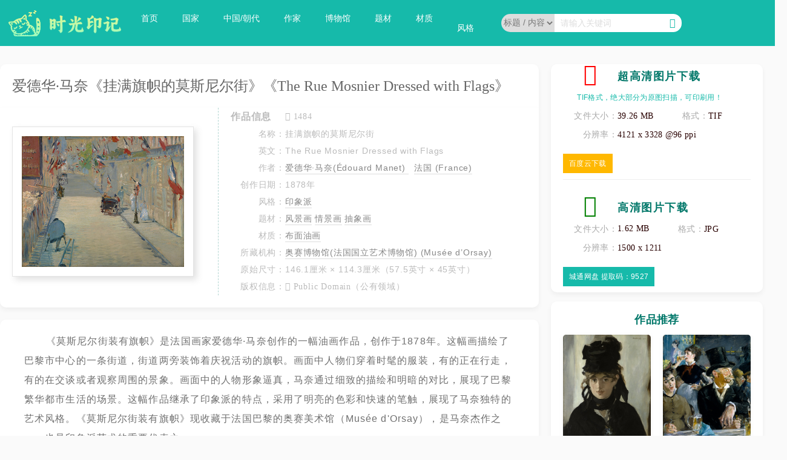

--- FILE ---
content_type: text/html; charset=UTF-8
request_url: https://www.sgyinji.com/pic-488.html
body_size: 6700
content:
<!DOCTYPE html>
<html lang="zh-cn">
<head>
        <!-- AMP 自动广告开始。-->
        <script async custom-element="amp-auto-ads"
            src="https://cdn.ampproject.org/v0/amp-auto-ads-0.1.js">
        </script>
        <!-- AMP 自动广告结束。-->
    <!-- Google tag (gtag.js) -->
        <script async src="https://www.googletagmanager.com/gtag/js?id=G-39H4VDC2WY"></script>
        <script>
        window.dataLayer = window.dataLayer || [];
        function gtag(){dataLayer.push(arguments);}
        gtag('js', new Date());

        gtag('config', 'G-39H4VDC2WY');
        </script>
        
        <script async src="https://pagead2.googlesyndication.com/pagead/js/adsbygoogle.js?client=ca-pub-7821885491616877"
     crossorigin="anonymous"></script>
        
        
    <meta charset="UTF-8">
    <meta http-equiv="X-UA-Compatible" content="IE=edge">
    <meta name="viewport" content="width=device-width, initial-scale=1.0">
    <meta name="description" content="搜集古今中外艺术品,油画,国画,版画,工笔画,世界名画,高清图下载"/>
    <meta name="keywords" content="油画高清图下载,国画高清图下载,版画高清图下载,工笔画高清图下载,世界名画高清图下载"/>
    <title>爱德华·马奈《挂满旗帜的莫斯尼尔街》《The Rue Mosnier Dressed with Flags》高清图下载</title>
    <link rel="shortcut icon" href=" /favicon.ico">
    <link rel="stylesheet" href="css/css.css">
    <link rel="stylesheet" href="admin/css/css.css">
    <link rel="stylesheet" href="css/pic.css">
    <link rel="stylesheet" href="layui/css/layui.css">
    <script src="layui/layui.js"></script>
    <link rel="stylesheet" href="css/phone.css">
    <style>
        .layui-col-xs8 ul li:hover{
            background-color: #02786a;
            color: red;
        }
        .layui-col-xs8 ul li a{
            color: #fff!important;
        }
        .logo_img{
            height: 60px;
            display: flex;
            /* 水平垂直居中 */
            justify-content: center;
            align-items: center;
            /* text-align: center;
            padding-top: 10px;
            box-sizing: border-box; */
        }
        .login{
            display: flex;
            /* 水平垂直居中 */
            justify-content: center;
            align-items: center;
            font-size: 16px;
            height: 60px;
        }
        .grid-demo a{
            color: #fff;
            padding: 8px 15px;
            border-radius: 15px;
            font-weight: bolder;
        }
        dl dd a:hover{
            background-color: #02786a!important;
            color: #fff!important;
        }
    </style>
    <script>
        var _hmt = _hmt || [];
        (function() {
        var hm = document.createElement("script");
        hm.src = "https://hm.baidu.com/hm.js?b9a88357a595620b65af1370a84df0d2";
        var s = document.getElementsByTagName("script")[0];
        s.parentNode.insertBefore(hm, s);
        })();
    </script>

</head>
<body>
<div class="logo_new">
    <img src="images/logo.png">
</div>
<div class="layui-row layui-bg-green fixed menu_new">
  <div class="layui-col-xs2 logo_img">
    <img src="images/logo.png">
  </div>
  <div class="layui-col-xs8">
    <ul class="layui-nav layui-bg-green" lay-bar="disabled">
    <li class="layui-nav-item"><a href="index.html">首页</a></li>
    <li class="layui-nav-item"><a href="country_all.html">国家</a></li>
    <li class="layui-nav-item"><a href="chaodai.html">中国/朝代</a></li>
    <li class="layui-nav-item"><a href="author_all.html">作家</a></li>
    <li class="layui-nav-item"><a href="bowuguan_all.html">博物馆</a></li>
    <li class="layui-nav-item"><a href="ticai.html">题材</a></li>
    <li class="layui-nav-item"><a href="caizhi.html">材质</a></li>
    <li class="layui-nav-item"><a href="fengge.html">风格</a></li>
    <!-- <li class="layui-nav-item">
        <a href="javascript:;">更多</a>
        <dl class="layui-nav-child">
        <dd class="layui-bg-green"><a href="">选项1测试</a></dd>
        <dd class="layui-bg-green"><a href="">选项2测试</a></dd>
        <dd class="layui-bg-green"><a href="">选项3测试</a></dd>
        </dl>
    </li> -->
    </ul>
  </div>
  <div class="layui-col-xs5">
    <ul class="layui-nav layui-bg-green" lay-bar="disabled">
    <li class="layui-nav-item"><a href="index.html">首页</a></li>
    <li class="layui-nav-item"><a href="ticai.html">题材</a></li>
    <li class="layui-nav-item"><a href="caizhi.html">材质</a></li>
    <li class="layui-nav-item"><a href="fengge.html">风格</a></li>
    </ul>
  </div>
    <div class="search">
        <form action="search.php" method="POST">
            <div style="display: flex;">
                <select name="search">
                    <option value="pic">标题 / 内容</option>
                    <option value="author">作者</option>
                </select>
                <input type="text" placeholder="请输入关键词" name="sou">
                <input class='iconfont' type="submit" value="&#xe616;">
            </div>
        </form>
    </div>
  <div class="layui-col-xs2 login">
                    <!-- <div class="grid-demo"><a href="admin/login.php">登录</a></div> -->
          </div>
</div>
<div class="layui-row menu_xiao">
    <ul class="layui-nav layui-bg-green">
        <li><a href="index.html">首页</a></li>
        <li><a href="author_all.html">作家</a></li>
        <li><a href="ticai.html">题材</a></li>
        <li><a href="caizhi.html">材质</a></li>
        <li><a href="fengge.html">风格</a></li>
    </ul>
</div>
<div class="index_new">
<form action="search.html" method="POST">
    <div class="search search_new" style="display: flex;">
        <select name="search">
            <option value="pic">标题/内容</option>
            <option value="author">作者</option>
        </select>
        <input type="text" placeholder="请输入关键词" name="sou">
        <input class='iconfont' type="submit" value="&#xe616;">
    </div>
</form>
</div>
<!-- AMP 自动广告开始。-->
<amp-auto-ads type="adsense"
        data-ad-client="ca-pub-7821885491616877">
</amp-auto-ads>
<!-- AMP 自动广告结束。-->
<script>
    function copyDivContent(divId,spanId1,spanId2,spanId3,spanId4) {
		// 获取标签内容
		const div = document.getElementById(divId);
		// 创建文档区域
		const range = document.createRange();
		//曲遇范围边界设置为一个节点的子节点。
		range.selectNodeContents(div);
		// 获取当前位置
		const selection = window.getSelection();
		// 清空
		selection.removeAllRanges();
		// 添加
		selection.addRange(range);
		// 执行赋值操作
		document.execCommand('copy');

        document.getElementById(spanId1).innerText = '√';
        document.getElementById(spanId2).innerText = '';
        document.getElementById(spanId3).innerText = '';
        document.getElementById(spanId4).innerText = '';
	}
</script>


 <!-- 992小图开始 -->
 <div class="pic_xiazai pic_xiazai_992">
        
        <div class="pic_down_tif">
            <table class="down">
                <tr><td class="fontdown_jpg_center"><span class="iconfont fontdown_tif">&#xe604;</span></td><td colspan="3"><h3>超高清图片下载</h3></td></tr>
                <tr style="font-size: 12px; color:#16baaa;"><td class="pic_title" colspan="4">TIF格式，绝大部分为原图扫描，可印刷用！</td></tr>
                <tr><td class="pic_title">文件大小：</td><td><span class="font_down">39.26 MB</td></span><td class="pic_title">格式：</td><td><span class="font_down">TIF</span></td></tr>
                <tr><td class="pic_title">分辨率：</td><td colspan="3"><span class="font_down">4121 x 3328 @96 ppi</span></td></tr>
                                <!--<tr><td class="pic_title">所需积分：</td><td colspan="3"><span class="font_down">10积分</span></td></tr>-->
                                <tr style="height:16px;"><td class="pic_title"> </td><td colspan="3"></td></tr>
                <tr><td colspan="4">
                                                                                        <a class="b_down" style="background-color: #ffb800;" href="https://pan.baidu.com/s/1_Y8WqZC0pmWgc96QVKP_Dg?pwd=alda" target="_blank">百度云下载</a>
                                                                                                                                    </td>
            </tr>
            </table>
        </div>
        
            <hr color="#eee" noshade="noshade">
        <div class="pic_down_jpg">&nbsp;
        <table>
            <tr class="down"><td class="fontdown_jpg_center"><span class="iconfont fontdown_jpg">&#xe604;</span></td><td colspan="3"><h3>高清图片下载</h3></td></tr>
            <tr class="down"><td class="pic_title">文件大小：</td><td  class="font_down">1.62 MB</td><td class="pic_title">格式：</td><td><span  class="font_down">JPG</span></td></tr>
            <tr class="down"><td class="pic_title">分辨率：</td><td colspan="3"><span  class="font_down">1500 x 1211</span></td></tr>
            <tr class="down" style="height:16px;"><td class="pic_title"> </td><td colspan="3"></td></tr>
            <tr class="down"><td colspan="4">
            
                            <a class="b_down" style="background-color: #16baaa;" href="https://url66.ctfile.com/f/48161166-943926603-3697f4?p=9527" target="_blank">城通网盘 提取码：9527</a>
            
                                </table>
    </div>
 </div>





 <!-- 768小图开始 -->
 <div class="pic_xiazai pic_xiazai_xiao">
    
        <div class="pic_down_tif">
            <table class="down">
                <tr><td class="fontdown_jpg_center"><span class="iconfont fontdown_tif">&#xe604;</span></td><td colspan="3"><h3>超高清图片下载</h3></td></tr>
                <tr style="font-size: 12px; color:#16baaa;"><td class="pic_title" colspan="4">TIF格式，绝大部分为原图扫描，可印刷用！</td></tr>
                <tr><td class="pic_title">文件大小：</td><td><span class="font_down">39.26 MB</td></span><td class="pic_title">格式：</td><td><span class="font_down">TIF</span></td></tr>
                <tr><td class="pic_title">分辨率：</td><td colspan="3"><span class="font_down">4121 x 3328 @96 ppi</span></td></tr>
                                <!--<tr><td class="pic_title">所需积分：</td><td colspan="3"><span class="font_down">10积分</span></td></tr>-->
                                <tr style="height:16px;"><td class="pic_title"> </td><td colspan="3"></td></tr>
                <tr><td colspan="4">
                                                                                        <a class="b_down" style="background-color: #ffb800;" href="https://pan.baidu.com/s/1_Y8WqZC0pmWgc96QVKP_Dg?pwd=alda" target="_blank">百度云下载</a>
                                                                                                                                    </td>
            </tr>
            </table>
        </div>
        
        
            <hr color="#eee" noshade="noshade">
        
        <div class="pic_down_jpg">&nbsp;
            <table>
            <tr class="down"><td class="fontdown_jpg_center"><span class="iconfont fontdown_jpg">&#xe604;</span></td><td colspan="3"><h3>高清图片下载</h3></td></tr>
            <tr class="down"><td class="pic_title">文件大小：</td><td  class="font_down">1.62 MB</td><td class="pic_title">格式：</td><td><span  class="font_down">JPG</span></td></tr>
            <tr class="down"><td class="pic_title">分辨率：</td><td colspan="3"><span  class="font_down">1500 x 1211</span></td></tr>
            <tr class="down" style="height:16px;"><td class="pic_title"> </td><td colspan="3"></td></tr>
            <tr class="down"><td colspan="4">
            
                            <a class="b_down" style="background-color: #16baaa;" href="https://url66.ctfile.com/f/48161166-943926603-3697f4?p=9527" target="_blank">城通网盘 提取码：9527</a>
            
                                </table>
    </div>

 </div>

<div class="pic_cont">
    <div class="pic_content_left">
        <div class="pic_PageViews">
            <h2 class="font_down">爱德华·马奈《挂满旗帜的莫斯尼尔街》《The Rue Mosnier Dressed with Flags》                        </h2>
        </div>


        <div class="pic_bio">
                <div class="pic_bio_zhutu">
                    <img class="zhutu" src="pic/20230921/650bc87a2f9e04.01878168.jpg" alt="" style="max-width: 300px; max-height:250px">
                </div>
                <div class="pic_xx">
                    <table style="width: 100%;">
                        <tr><td class="pic_title" style="text-align: left;"><h3>作品信息</h3></td><td><span style="font-size:14px"class="iconfont">&#xe63e;&nbsp;1484</span></td></tr>

                                                <tr><td class="pic_title">名称：</td><td><span>挂满旗帜的莫斯尼尔街</span></td></tr>
                        
                                                <tr><td class="pic_title">英文：</td><td><span>The Rue Mosnier Dressed with Flags</span></td></tr>
                        
                                                <tr><td class="pic_title">作者：</td><td><span><a href="author-79.html" target="_blank">
                        爱德华·马奈(Édouard Manet)                        </a>&nbsp;
                                                <a href="country-130.html" target="_blank">
                            <span>
                                法国 (France)                            </span>
                        </a>
                                            </span></td></tr>
                        

                                                <tr><td class="pic_title">创作日期：</td><td><span>1878年</span></td></tr>
                        



                                                <tr><td class="pic_title">风格：</td><td>
                                                        <span><a href="fengge-3.html" target="_blank">印象派</a></span>
                                                    </td></tr>
                        
                                                <tr><td class="pic_title">题材：</td><td>
                                                    <span><a href="ticai-2.html" target="_blank">风景画</a></span>
                                                        <span><a href="ticai-7.html" target="_blank">情景画</a></span>
                                                        <span><a href="ticai-9.html" target="_blank">抽象画</a></span>
                                                    </td></tr>
                        
                                                <tr><td class="pic_title">材质：</td><td>
                                                    <span><a href="caizhi-1.html"  target="_blank">布面油画</a></span>
                                                    </td></tr>
                        
                                                <tr><td class="pic_title">所藏机构：</td><td><a href="bowuguan-2.html" target="_blank"><span>奥赛博物馆(法国国立艺术博物馆)  (Musée d’Orsay)</a></span></td></tr>
                        
                                                <tr><td class="pic_title">原始尺寸：</td><td><span>146.1厘米 × 114.3厘米（57.5英寸 × 45英寸）</span></td></tr>
                        
                                                <tr><td class="pic_title">版权信息：</td><td><span class="iconfont" style="font-size:14px;">&#xe603; Public Domain（公有领域）</span></td></tr>
                                            </table>
                </div>
            </div>
            <div class="pic_left_bio">
                <p>《莫斯尼尔街装有旗帜》是法国画家爱德华·马奈创作的一幅油画作品，创作于1878年。这幅画描绘了巴黎市中心的一条街道，街道两旁装饰着庆祝活动的旗帜。画面中人物们穿着时髦的服装，有的正在行走，有的在交谈或者观察周围的景象。画面中的人物形象逼真，马奈通过细致的描绘和明暗的对比，展现了巴黎繁华都市生活的场景。这幅作品继承了印象派的特点，采用了明亮的色彩和快速的笔触，展现了马奈独特的艺术风格。《莫斯尼尔街装有旗帜》现收藏于法国巴黎的奥赛美术馆（Musée d&#39;Orsay），是马奈杰作之一，也是印象派艺术的重要代表之一。</p><p><br/></p><p><img src="/hua/sgyinji/pic/20230921/1695271162186686.jpg" title="1695271162186686.jpg" alt="035#爱德华马奈.jpg"/></p><p><br/></p><p>画作中心100%模式截图取样：</p><p><img src="/hua/sgyinji/pic/20230921/1695271171145829.jpg" title="1695271171145829.jpg" alt="035#爱德华马奈.jpg"/></p>            </div>
    </div>




    <div class="pic_down_right">
    <div class="pic_xiazai">
       
        <div class="pic_down_tif">
            <table class="down">
                <tr><td class="fontdown_jpg_center"><span class="iconfont fontdown_tif">&#xe604;</span></td><td colspan="3"><h3>超高清图片下载</h3></td></tr>
                <tr style="font-size: 12px; color:#16baaa;"><td class="pic_title" colspan="4">TIF格式，绝大部分为原图扫描，可印刷用！</td></tr>
                <tr><td class="pic_title">文件大小：</td><td><span class="font_down">39.26 MB</td></span><td class="pic_title">格式：</td><td><span class="font_down">TIF</span></td></tr>
                <tr><td class="pic_title">分辨率：</td><td colspan="3"><span class="font_down">4121 x 3328 @96 ppi</span></td></tr>
                                <!--<tr><td class="pic_title">所需积分：</td><td colspan="3"><span class="font_down">10积分</span></td></tr>-->
                                <tr style="height:16px;"><td class="pic_title"> </td><td colspan="3"></td></tr>
                <tr><td colspan="4">
                                                                                        <a class="b_down" style="background-color: #ffb800;" href="https://pan.baidu.com/s/1_Y8WqZC0pmWgc96QVKP_Dg?pwd=alda" target="_blank">百度云下载</a>
                                                                                                                                    </td>
            </tr>
            </table>
        </div>
        
        
                <hr color="#eee" noshade="noshade">
        
         <div class="pic_down_jpg">&nbsp;
                    <table>
                <tr class="down"><td class="fontdown_jpg_center"><span class="iconfont fontdown_jpg">&#xe604;</span></td><td colspan="3"><h3>高清图片下载</h3></td></tr>
                <tr class="down"><td class="pic_title">文件大小：</td><td  class="font_down">1.62 MB</td><td class="pic_title">格式：</td><td><span  class="font_down">JPG</span></td></tr>
                <tr class="down"><td class="pic_title">分辨率：</td><td colspan="3"><span  class="font_down">1500 x 1211</span></td></tr>
                <tr class="down" style="height:16px;"><td class="pic_title"> </td><td colspan="3"></td></tr>
                <tr class="down"><td colspan="4">
                
                                    <a class="b_down" style="background-color: #16baaa;" href="https://url66.ctfile.com/f/48161166-943926603-3697f4?p=9527" target="_blank">城通网盘 提取码：9527</a>
                
                                            </table>
        </div>

    </div>
    <div class="pic_xiazai pic_xiazai_2">
        <h3>作品推荐</h3>
        <div class="pic_tuijian">
                                    <a href="pic-523.html" target="_blank">
                <div class="pic_tuijian_list">
                    <img src="pic/20230921/650c25433453a8.31880347.jpg" alt="抱紫罗兰花束的贝尔特·莫里索">
                    <!-- <p style="font-size: 10px;">抱紫罗兰花束的贝尔特·莫里索</p> -->
                </div>
            </a>
                        <a href="pic-457.html" target="_blank">
                <div class="pic_tuijian_list">
                    <img src="pic/20230918/6508108882c328.89854517.jpg" alt="画室午餐">
                    <!-- <p style="font-size: 10px;">画室午餐</p> -->
                </div>
            </a>
                        <a href="pic-479.html" target="_blank">
                <div class="pic_tuijian_list">
                    <img src="pic/20230921/650bb73c942527.42938845.jpg" alt="逃亡的亨利·罗什福尔">
                    <!-- <p style="font-size: 10px;">逃亡的亨利·罗什福尔</p> -->
                </div>
            </a>
                        <a href="pic-512.html" target="_blank">
                <div class="pic_tuijian_list">
                    <img src="pic/20230921/650c15a5420626.96564665.jpg" alt="穿斗牛士服装的的维多利亚小姐">
                    <!-- <p style="font-size: 10px;">穿斗牛士服装的的维多利亚小姐</p> -->
                </div>
            </a>
                        <a href="pic-481.html" target="_blank">
                <div class="pic_tuijian_list">
                    <img src="pic/20230921/650bb98edd3dc8.96359664.jpg" alt="爱德华·马奈自画像">
                    <!-- <p style="font-size: 10px;">爱德华·马奈自画像</p> -->
                </div>
            </a>
                        <a href="pic-461.html" target="_blank">
                <div class="pic_tuijian_list">
                    <img src="pic/20230918/650819b697d153.97220299.jpg" alt="夜总会 咖啡馆">
                    <!-- <p style="font-size: 10px;">夜总会 咖啡馆</p> -->
                </div>
            </a>
                        <a href="pic-492.html" target="_blank">
                <div class="pic_tuijian_list">
                    <img src="pic/20230921/650bcc0c63e082.45124076.jpg" alt="维多琳·默朗特的肖像">
                    <!-- <p style="font-size: 10px;">维多琳·默朗特的肖像</p> -->
                </div>
            </a>
                        <a href="pic-532.html" target="_blank">
                <div class="pic_tuijian_list">
                    <img src="pic/20230922/650d0b519e1632.67886723.jpg" alt="持书少女">
                    <!-- <p style="font-size: 10px;">持书少女</p> -->
                </div>
            </a>
                        <a href="pic-456.html" target="_blank">
                <div class="pic_tuijian_list">
                    <img src="pic/20230918/65080f691e8134.26770381.jpg" alt="音乐学院">
                    <!-- <p style="font-size: 10px;">音乐学院</p> -->
                </div>
            </a>
                        <a href="pic-503.html" target="_blank">
                <div class="pic_tuijian_list">
                    <img src="pic/20230921/650c0d97de6fb5.80817407.jpg" alt="西班牙歌手">
                    <!-- <p style="font-size: 10px;">西班牙歌手</p> -->
                </div>
            </a>
                    </div>
    </div>
    </div>
</div>
<div class="pic_left_tuijian tuijian_new">
        <h3>作品推荐</h3>
        <div class="pic_tuijian">
                                    <a href="pic-475.html" target="_blank">
                <div class="pic_tuijian_list">
                    <img src="pic/20230920/650ad6e05db869.26038890.jpg" alt="一杯好啤酒">
                    <!-- <p style="font-size: 10px;">一杯好啤酒</p> -->
                </div>
            </a>
                        <a href="pic-533.html" target="_blank">
                <div class="pic_tuijian_list">
                    <img src="pic/20230922/650d0c76ad6c97.13474500.jpg" alt="布洛涅港的码头">
                    <!-- <p style="font-size: 10px;">布洛涅港的码头</p> -->
                </div>
            </a>
                        <a href="pic-537.html" target="_blank">
                <div class="pic_tuijian_list">
                    <img src="pic/20230922/650d11c48080a0.22733256.jpg" alt="一位女士的肖像">
                    <!-- <p style="font-size: 10px;">一位女士的肖像</p> -->
                </div>
            </a>
                        <a href="pic-480.html" target="_blank">
                <div class="pic_tuijian_list">
                    <img src="pic/20230921/650bb8b7f3c2e7.34229925.jpg" alt="粉红裙装的让娜·马丁">
                    <!-- <p style="font-size: 10px;">粉红裙装的让娜·马丁</p> -->
                </div>
            </a>
                        <a href="pic-529.html" target="_blank">
                <div class="pic_tuijian_list">
                    <img src="pic/20230921/650c2ac1c5af91.39226919.jpg" alt="乔治·摩尔">
                    <!-- <p style="font-size: 10px;">乔治·摩尔</p> -->
                </div>
            </a>
                        <a href="pic-511.html" target="_blank">
                <div class="pic_tuijian_list">
                    <img src="pic/20230921/650c14f4d1eb49.49303943.jpg" alt="西班牙芭蕾">
                    <!-- <p style="font-size: 10px;">西班牙芭蕾</p> -->
                </div>
            </a>
                        <a href="pic-541.html" target="_blank">
                <div class="pic_tuijian_list">
                    <img src="pic/20230922/650d4f4149c536.18876242.jpg" alt="戴丝纱帽的女人">
                    <!-- <p style="font-size: 10px;">戴丝纱帽的女人</p> -->
                </div>
            </a>
                        <a href="pic-478.html" target="_blank">
                <div class="pic_tuijian_list">
                    <img src="pic/20230920/650ae2526a81d3.31227498.jpg" alt="饮用苦艾酒的人">
                    <!-- <p style="font-size: 10px;">饮用苦艾酒的人</p> -->
                </div>
            </a>
                        <a href="pic-513.html" target="_blank">
                <div class="pic_tuijian_list">
                    <img src="pic/20230921/650c16bfa4da57.40893541.jpg" alt="汽船海景与海豚">
                    <!-- <p style="font-size: 10px;">汽船海景与海豚</p> -->
                </div>
            </a>
                        <a href="pic-462.html" target="_blank">
                <div class="pic_tuijian_list">
                    <img src="pic/20230918/65081af12901c0.54426828.jpg" alt="杜伊勒里花园音乐会">
                    <!-- <p style="font-size: 10px;">杜伊勒里花园音乐会</p> -->
                </div>
            </a>
                    </div>
    </div>



    <div class="footer">
    <!-- <div class="footer_1">333</div> -->
    <div class="footer_2">尽量收尽世界艺术© 2023 （sgyinji.com）时光印记 – All rights reserved <a style="color: #fff;" href="https://beian.miit.gov.cn/" target="_blank">冀ICP备2022007613号-3</a> <script type="text/javascript" src="//js.users.51.la/21807437.js"></script></div>
</div>

<script>
layui.use(function(){
  var util = layui.util;
  // 自定义固定条
  util.fixbar({
    // bars: [{ // 定义可显示的 bar 列表信息 -- v2.8.0 新增
    //   type: 'share',
    //   icon: 'layui-icon-share'
    // }, {
    //   type: 'help',
    //   icon: 'layui-icon-help'
    // }, {
    //   type: 'cart',
    //   icon: 'layui-icon-cart',
    //   style: 'background-color: #FF5722;'
    // }, {
    //   type: 'groups',
    //   content: '群',
    //   style: 'font-size: 21px;'
    // }],
    // bar1: true,
    // bar2: true,
    // default: false, // 是否显示默认的 bar 列表 --  v2.8.0 新增
    bgcolor: '#16baaa', // bar 的默认背景色
    css: {right: 10, bottom: 55},
    // target: '#target-test', // 插入 fixbar 节点的目标元素选择器
    duration: 500, // top bar 等动画时长（毫秒）
    // on: { // 任意事件 --  v2.8.0 新增
    //   mouseenter: function(type){
    //     layer.tips(type, this, {
    //     //   tips: 4,
    //     //   fixed: true
    //     });
    //   },
    // //   mouseleave: function(type){
    // //     layer.closeAll('tips');
    // //   }
    // },
    // 点击事件
    click: function(type){
      console.log(this, type);
      // layer.msg(type);
    }
  });
});
</script>
</body>
</html>

--- FILE ---
content_type: text/html; charset=utf-8
request_url: https://www.google.com/recaptcha/api2/aframe
body_size: 269
content:
<!DOCTYPE HTML><html><head><meta http-equiv="content-type" content="text/html; charset=UTF-8"></head><body><script nonce="PoThBL91Nw4QVwK4qPULsg">/** Anti-fraud and anti-abuse applications only. See google.com/recaptcha */ try{var clients={'sodar':'https://pagead2.googlesyndication.com/pagead/sodar?'};window.addEventListener("message",function(a){try{if(a.source===window.parent){var b=JSON.parse(a.data);var c=clients[b['id']];if(c){var d=document.createElement('img');d.src=c+b['params']+'&rc='+(localStorage.getItem("rc::a")?sessionStorage.getItem("rc::b"):"");window.document.body.appendChild(d);sessionStorage.setItem("rc::e",parseInt(sessionStorage.getItem("rc::e")||0)+1);localStorage.setItem("rc::h",'1769773843325');}}}catch(b){}});window.parent.postMessage("_grecaptcha_ready", "*");}catch(b){}</script></body></html>

--- FILE ---
content_type: text/css
request_url: https://www.sgyinji.com/css/css.css
body_size: 4368
content:
body{
    background-color: #fafafa;
    margin: 0px auto;
    font-family: "Helvetica Neue", "Hiragino Sans GB", "Microsoft YaHei", "\9ED1\4F53", Arial, sans-serif;
}
@font-face {
    font-family: 'iconfont';
    src: url('../admin/fonts/iconfont.woff2?t=1685262531752') format('woff2'),
         url('../admin/fonts/iconfont.woff?t=1685262531752') format('woff'),
         url('../admin/fonts/iconfont.ttf?t=1685262531752') format('truetype');
  }
  .iconfont {
    font-family: "iconfont" !important;
    font-size: 16px;
    font-style: normal;
    -webkit-font-smoothing: antialiased;
    -moz-osx-font-smoothing: grayscale;
  }
*{
    box-sizing: border-box;
}
ul{
    padding: 0px;
    margin: 0px;
    list-style: none;
    display: inline;
}
h2{
    color: #444;
}
button input{
    border: 0;
    outline:none ;
}
a{
    text-decoration: none;
    color: #131418;
}
a:visited{
    color: #131418;
}
.fixed{
    display: flex;
    justify-content: center;
    align-items: center;
}
.fontdown_jpg_center{
    text-align: center;
}
.down .fontdown_jpg{
    font-size: 36px;
    color: green!important;
}
.down .fontdown_tif{
    font-size: 36px;
    color: red!important;
}

.down h3{
    font-size: 15px;
    color: #02786a;
    letter-spacing: 0.1rem;
    line-height: 1.5rem;
}

.down button{
    font-size: 12px;
    padding: 3px 5px;
    cursor: pointer;
    background-color: #02786a;
    color: #fff;
    border: 0;
    border-radius: 5px;
}
.down button:hover{
    background-color: #dc541b;
}
.a_down{
    text-align: center;
    display: inline-block;
    height: 26px;
    line-height: 26px;
    border-radius: 15px;
    background-color: #fff;
    padding: 0 10px;
    border: 1px dashed #dc541b;
}
.a_down:hover{
    background-color: #02786a;
    color: #fff!important;
    background-color: #dc541b;
}
.header{
    height: 55px;
    width: 100%;
    background: #02786a;
    position: sticky;
    top: 0;
    z-index: 100;
   /* background: #131418; */
}
.logo img{
    height: 25px;
    margin-top: 14px;
    margin-left: 20px;
}
ul li{
    float: left;
}
/* ul li:hover{
    background: #dc541b;
} */
ul li a{
    padding: 0 30px;
    color: #fff;
    font-size: 15px;
}
/* ul li a:hover{
    color: #000 !important;
} */
ul li a:visited{
    color: #fff;
}
ul li .guonei a:visited{
    color: #02786a;
}
ul li .guonei span{
    color: #eee!important;
}
.left{
    float: left;
}
.right{
    float: right;
}
.nav{
    /* line-height: 55px; */
    margin-left: 50px;
}
.nav li{
    height: 55px;
    display: flex;
    flex-direction: column;
    justify-content: center;
}
.index{
    display: flex;
    margin: 0px auto;
    height: 40px;
    justify-content: space-between;
    width: 85%;
    align-items: center;
    /* border-bottom: 1px dashed rgba(6, 120, 106,0.4); */
    /* padding-bottom: 10px; */

    box-shadow: 0 4px 8px 0 rgb(7 17 27 / 2%);
    background-color: #fff;
    padding: 10px 10px 10px 20px;
    border-radius: 20px;
    box-sizing: border-box;
    margin-top: 10px;
    color: #777;
}
.gonggao{
    font-size: 14px;
    color: #777;
}
.search select{
    height: 30px;
    /* border: 1px solid #02786a; */
    border-radius: 15px 0 0 15px;
    outline: none;
    font-size: 14px;
    /* border: 1px solid #eee; */
    /* border-right: 0; */
    color: #777;
    border: 0;
}
.search input[type="text"]{
    height: 30px;
    /* border: 1px solid #02786a; */
    /* border-radius: 0 15px 15px 0; */
    padding-left: 10px;
    outline: none;
    font-size: 14px;
    /* border: 1px solid #eee; */
    /* border-right: 0; */
    border: 0;
}
.search input[type="submit"]{
    height: 30px;
    line-height: 28px;
    border: 0px;
    border-radius:0 14px 14px 0;
    padding:0px 10px;
    outline: none;
    font-size: 16px;
    background: #fff;
    color: #16baaa;
    /* position: absolute; */
    /* top: 1px; */
    /* right: -23px; */
    cursor: pointer;
    /* border: 1px solid #eee; */
    /* border-left: 0; */
}
.search input::placeholder{
    color:#ddd;
}
.search button{
    transform: translateX(-40px);
    background: #fff;
    border: 0;
    outline: none;
}
.tou{
    margin-top: 7.5px;
    display: flex;
    height: 40px;
    margin-right: 20px;
    line-height: 40px;
    vertical-align:middle;
}
.tou span{
    color: #fff;
    font-size: 14px;
}
.tou a{
    padding: 0 10px;
    color: #fff;
    font-size: 14px;
    background-color: #dc541b;
    border-radius: 20px;
}
.tou a:hover{
    background-color: #eee;
    color: #000;
    font-size: 14px;
}
.login{
    width: 180px;
    margin-right: 0;
}
.loginout{
    color: #fff;
    font-size: 14px;
}
.tou img{
    height: 40px;
    width: 40px;
    border: 2px solid #666;;
    border-radius: 50%;
    overflow: hidden;
}
.lunbo{
    overflow: hidden;
    margin: 0 auto;
    width: 100%;
    height: 300px;
}
.lunbo img{
    width:100%;
    height: auto;
}

#content{
    text-align: center;
    padding-top: 20px;
    /* padding: 10px 30px 30px 30px; */
    width: 85%;
    margin: 10px auto;
    columns: 5 !important;
    column-gap: 26px !important;
    /* overflow: hidden; */
  }
  #content .post-item {
    /* outline: 2px solid transparent; */
    padding: 8px;
    box-shadow: 0 2px 8px rgba(0,0,0,.05);
    margin-bottom: 40px;
    box-sizing: border-box;
    width: 100%;
    padding-bottom: 10px;
    overflow: hidden;
    break-inside: avoid;
    background: #fff;
    /* border-radius: 6px; */
    transition:transform 0.4s;
    -moz-transition:transform 0.4s; /* Firefox 4 */
    -webkit-transition:transform 0.4s; /* Safari and Chrome */
    -o-transition:transform 0.4s; /* Opera */
    }
    #content .post-item:hover {
        box-shadow: 0 16px 20px 0 rgba(48, 55, 66, 0.15);/* 盒子悬浮时阴影 */
        cursor:pointer;
        /* transform属性 */
        transform:translate(0,-6px);
        /* 第一个参数指定X轴的位移量,必填, 第二个参数指定Y轴的位移量,不必填 默认0*/
        }

    #content .post-item:hover img{
        filter: brightness(80%);
        /* zoom:1.5; */
        /* transform: scale(1.08); */
        /* filter: grayscale(50%); */
        /* opacity: 0.8; */
        /* filter: saturate(200%); */
        /* opacity: 0.2; */
        transition:transform 0.4s;
        -moz-transition:transform 0.4s; /* Firefox 4 */
        -webkit-transition:transform 0.4s; /* Safari and Chrome */
        -o-transition:transform 0.4s; /* Opera */
        }

    #content .post-item img {
        width: 100%;
        height: auto;
    }
    #content .post-item h2 {
        padding: 10px 10px 0 10px;
        font-size: 18px;
        font-weight: 500;
        color: #313131;
        line-height: 35px;
    }
    #content .post-item h3 {
        padding: 10px 15px;
        font-size: 12px;
        font-weight: 500;
        color: #bbb;
        line-height: 15px;
        padding-bottom: 0;
    }
    #content .post-item h4 {
        padding: 10px 10px 0 10px;
        font-size: 14px;
        font-weight: 500;
        color: #313131;
        line-height: 35px;
    }
    #content .post-item p {
        padding: 0 10px 0 10px;
        font-size: 13px;
        line-height: 30px !important;
        font-weight: 100;
        color: #bbb;
    }
    #content .post-item span {
        /* padding: 0 10px; */
        font-size: 12px;
        line-height: 15px !important;
        font-weight: 100;
        color: #bbb;
    }

    #author_all .post-item span {
        /* padding: 0 10px; */
        font-size: 12px;
        line-height: 15px !important;
        font-weight: 100;
        color: #bbb;
    }

    /*底部开始*/

    .footer{
        color: #f5f7f9;
        width: 100%;
        height: 50px;
        background-color: #88d4cb;
        margin-top: 50px;
    }

    .footer p{
        color: #f5f7f9;
    }

    .footer .footer_1{
        margin: 0 auto;
        width: 85%;
        height: 50px;
    }
    .footer .footer_2{
        line-height: 50px;
        text-align: center;
        margin: 0 auto;
        width: 100%;
        height: 50px;
        font-size: 14px;
        color: #fff;
        background-color: #02786a;
    }

    .pic_content{
        background-color: #fff;
        margin: 30px auto;
        width: 70%;
        height: auto;
        box-shadow: 0 2px 8px rgb(0 0 0 / 5%);
    }

    .pic_list_content{
        display: flex;
        margin: 30px auto;
        width: 75%;
        justify-content: space-between;
        padding-bottom: 30px;
        border-bottom: 1px solid rgba(2, 120, 106, 0.2);
    }
    .pic_list_content_title{
        margin: 30px auto;
        width: 75%;
    }
    .pic_list_content_title h2{
        line-height: 0.1rem;
    }

    .pic_list_content_left{
        /* padding-top: 20px; */
        /* border-right: 1px solid rgba(2, 120, 106, 0.2); */
        padding-right: 20px;
    }

    .pic_down{
        box-sizing: border-box;
        padding-left:10px;
        display: flex;
        border: 1px dashed rgba(2, 120, 106, 0.5);
        border-radius: 10px;
        /* padding: 20px; */
        /* padding-bottom: 10px; */
        background-color: #fff;
    }
    .pic_left{
        width: 70%;
        padding-right: 40px;
    }
    .pic_list_bio p{
        line-height: 2rem;
        letter-spacing: 0.1rem;
        color: #313131;
    }
    .pic_list_bio img{
        max-width: 700px;
    }
    .pic_right{
        border-left: 1px solid #e4e4e4;
        padding-left: 40px;
    }
    .pic_right table{
        width: 330px;
    }
    .pic_down table tr{
        font-size: 14px;
        color: #313131;
        height: 30px;
    }
    .pic_down span{
        color: rgba(104, 104, 104, 0.9)!important;
    }
    .pic_title{
        width: 90px;
        text-align: right;
    }
    /* .pic_right hr{
        height: 1px;
        background-color: #e4e4e4;
        border: none;
    }
    .pic_right .zhutu{
        padding: 20px;
        border: 1px solid #e4e4e4;
        box-shadow: rgba(104, 104, 104, 0.2) 5px 5px 10px;
    } */
    .zhutu{
        padding: 15px;
        border: 1px solid #e4e4e4;
        box-shadow: rgba(104, 104, 104, 0.2) 5px 5px 10px;
    }
    .pic_right .touxiang{
        border: 1px solid #313131;
        border-radius: 50%;
    }

    .pic_left .pic_content{
        width:100%;
    }
    /* .pic_content table{
        width: 600px;
    } */
    .pic_list_content_left table tr{
        font-size: 14px;
        color: #313131;
        height: 30px;
    }
    .pic_list_content_left span{
        color: rgba(104, 104, 104, 0.9)!important;
    }
    .pic_list_content_left hr{
        height: 1px;
        background-color: #e4e4e4;
        border: none;
    }
    #author_bio{
        font-size: 12px;
        line-height: 20px;
        color: #777;
    }
    .author{
        width: 85%;
        /* border: 1px solid #e4e4e4; */
        /* border-radius: 10px; */
        display: flex;
        /* border-bottom:  1px solid #b1b1b1;; */
    }
    .author_left{
        padding: 20px;
        text-align: center;
        /* width: 20%; */
    }
    .author_left img{
        max-width: 300px;
        max-height: 130px;
        /* border: 1px solid #e4e4e4;
        padding: 10px; */
    }
    .country_pic img{
        height: 100%;
        /* width: 200px; */
        /* border: 1px solid #313131; */
        border-radius: 10px;
    }
    .author_right{
        border-left: 1px solid #f6f6f6;
        padding: 10px 30px;
    }

    .author_xiangxi{
        font-size: 14px!important;
        color: #8d8d8d!important;
        line-height: 30px!important;
    }
    .author_index_touxiang{
        /* text-align: left; */
        /* width: 100%; */
        /* height: 40px; */
        padding: 0 10px;
        padding-top: 10px;
    }

    /* .author_index_touxiang span{
        vertical-align: middle;
        font-size: 12px;
        color: #999;
    } */

    /* .author_index_touxiang img{
        vertical-align: middle;
        height: 25px!important;
        width: 25px !important;
        border: 1px solid #313131;
        border-radius: 50%;
    } */

    .author_index_touxiang:hover span{
        /* font-weight: bold; */
        color: #dc541b !important;
    }
    .author_all{
        /* padding:50px 0; */
        min-height: 60px;
        margin: 0px auto;
        width: 85%;
        font-size: 20px;
        line-height: 30px;
        text-align: left;
    }
    .author_all a{
        display: inline-block;
        /* font-size: 14px;
        margin: 0 16px 10px 0;
        padding: 0px 10px;
        border: 1px solid #ccc;
        border-radius: 5px; */
        font-size: 13px;
        margin: 0 5px 10px 0;
        padding: 0px 10px;
        background-color: #fff;
        box-shadow: 0 2px 8px rgba(0,0,0,.05);
        /* border: 1px solid #16baaa; */
        /* border-radius: 5px; */
    }
    .author_all a:hover{
        color: #dc541b;
        background-color: #dc541b;
        color: #fff;
        /* border: 1px solid #dc541b; */
    }
    .author_all span{
        font-size: 25px;
        color:red;
        font-weight: bold;
        font-style: italic;
        }
    .author_all .a_1 span{
        font-size: 15px;
        color:red;
        font-weight: bold;
        font-style: italic;
        }
      #author_all{
        padding:20px 0;
        width: 85%;
        margin: 10px auto;
        columns: 5 !important;
        column-gap: 25px !important;
        overflow: hidden;
      }
      .lie10{
        columns: 9 !important;
        column-gap: 15px !important;
    }

      #author_all .post-item {
        padding: 8px;
        box-shadow: 0 2px 8px rgba(0,0,0,.05);
        text-align: center;
        width: 100%;
        margin-bottom:30px;
        padding-bottom: 10px;
        overflow: hidden;
        break-inside: avoid;
        background: #fff;
        /* border-radius: 6px; */
        transition:transform 0.4s;
        -moz-transition:transform 0.4s; /* Firefox 4 */
        -webkit-transition:transform 0.4s; /* Safari and Chrome */
        -o-transition:transform 0.4s; /* Opera */
        }
        #author_all .post-item:hover {
            box-shadow: 0 8px 16px 0 rgba(48, 55, 66, 0.15);/* 盒子悬浮时阴影 */
            cursor:pointer;
            /* transform属性 */
            transform:translate(0,-6px);
            /* 第一个参数指定X轴的位移量,必填, 第二个参数指定Y轴的位移量,不必填 默认0*/
            }

        #author_all .post-item:hover img{
            opacity: 0.7;
            transition:transform 0.4s;
            -moz-transition:transform 0.4s; /* Firefox 4 */
            -webkit-transition:transform 0.4s; /* Safari and Chrome */
            -o-transition:transform 0.4s; /* Opera */
            }

        #author_all .post-item img {
            width: 100%;
            height: auto;
        }
        #author_all .post-item h2 {
            padding: 10px 10px 0 10px;
            font-size: 18px;
            font-weight: 500;
            color: #313131;
            line-height: 35px;
        }
        #author_all .post-item h3 {
            padding: 5px 10px;
            font-size: 12px;
            font-weight: 500;
            color: #999;
            line-height: 18px;
        }
        #author_all .post-item h4 {
            padding: 10px 10px 0 10px;
            font-size: 14px;
            font-weight: 500;
            color: #313131;
            line-height: 35px;
        }
        #author_all .post-item p {
            padding: 0 10px;
            font-size: 13px;
            line-height: 20px !important;
            font-weight: 100;
            color: #bbb;
        }

        .index_fenye{
            margin: 0 auto;
            text-align: center;
            width: 80%;
            margin-bottom: 10px;
        }
        .nav_guonei{
            position: relative;
        }
        .nav_bowuguan{
            position: relative;
        }

        .guonei{
            min-width: 500px;
            display: none;
            position: absolute;
            top: 55px;
            left: 0px;
            background: #fff;
            border-radius: 10px;
            padding: 10px;
            box-shadow: 0px 0px 15px 0px rgba(0,0,0,0.3);
        }
        .nav li:hover .guonei{
            display: block;
        }
        .guonei a{
            display: inline-block;
            padding: 10px 5px;
            color: #02786a;
            cursor: pointer;
            font-size: 13px;
            /* font-weight: 500; */
        }
        .guonei a:hover{
            color: #dc541b!important;
        }
        #copy{
            color: #fff;
            background: #16baaa;
            cursor: pointer;
            border: 0px;
        }
        #copy:hover{
            color: #fff;
            background: #dc541b;
        }

.pic_down .pic_down_jpg{
    padding-bottom: 10px;
    width: 300px;
    border-right: 1px dashed rgba(6, 120, 106, 0.2);
    background-color: #c7fff9;
}
.pic_down .pic_down_tif{
    padding-bottom: 10px;
    padding-left: 20px;
    /* margin-left: 50px; */
    width: 320px;
}
.pic_list_bio{
    margin: 0 auto;
    width: 75%;
}


/*滚动开始*/
.scrolling-text-container {
    width: 100%;
    overflow: hidden;
  }

  .scrolling-text {
    white-space: nowrap;
    animation: scrolling-animation 25s linear infinite;
  }

  @keyframes scrolling-animation {
    0% {
      transform: translateX(100%);
    }
    100% {
      transform: translateX(-100%);
    }
  }


  .author_nav{
    display: flex;
    /* justify-content: space-between; */
    flex-flow:row wrap;
}

.font_down{
    font-family:STZhongsong;
    color: #280000;
}


--- FILE ---
content_type: text/css
request_url: https://www.sgyinji.com/css/pic.css
body_size: 1483
content:

.pic_cont{
    margin: 30px auto;
    width: 1300px;
    height: auto;
    display: flex;
}
.pic_content_left{
    /* background-color: #fff; */
    padding: 0 10px 15px 0px;
    width: 900px;
    margin-right: 10px;
    border-radius: 10px;
}
.pic_PageViews{
    box-shadow: 0 4px 8px 0 rgb(7 17 27 / 5%);
    display: flex;
    width: 100%;
    background-color: #fff;
    border-radius: 10px 10px 0 0;
    padding: 20px;
    justify-content: space-between;
}
.pic_PageViews h2{
    font-weight:500;
    color: #666;
    font-size: 24px;
}
.pic_PageViews span{
    color: #eee;
    font-size: 12px;
}
.pic_xiazai{
    box-shadow: 0 4px 8px 0 rgb(7 17 27 / 5%);
    background-color: #fff;
    padding: 0 20px 10px 20px;
    border-radius: 10px;
    box-sizing: border-box;
    /* text-align: center; */
    margin-bottom: 15px;
    width: 350px;
    font-size: 14px;
    letter-spacing: 0.02rem;
    color: #a9a9a9;
    /* background-color: #fbffff; */
    /* border: 1px solid #02786a; */
}
.pic_xiazai table{
    white-space: nowrap;
}
.pic_xiazai_2{
    padding: 10px 0!important;
    text-align: center;
    /* border: 0; */
    /* background-color: #fff; */
}

.pic_xiazai h3{
    color: #02786a;
    font-size: large;
    line-height: 40px;
}
.pic_left_bio{
    box-shadow: 0 4px 8px 0 rgb(7 17 27 / 5%);
    font-size: 16px;
    background-color: #fff;
    border-radius: 10px;
    padding: 20px 40px;
}
.pic_left_bio p{
    text-indent: 4ch;
    line-height: 2rem;
    letter-spacing: 0.07rem;
    color: #707070;
}
.pic_left_bio img{
    /*border-radius: 10px;*/
    margin:0 auto;
    display:block;
    margin-bottom: 10px;
    width: 100%;
}

.pic_bio{
    box-shadow: 0 4px 8px 0 rgb(7 17 27 / 5%);
    display: flex;
    background-color: #fff;
    margin-bottom: 20px;
    border-radius: 0 0 10px 10px;
    padding: 0 20px 20px 20px;
}

.pic_bio_zhutu{
    margin-right: 20px;
    border-right: 1px dashed rgba(6, 120, 106, 0.3);
    padding-right: 40px;
    display: flex;
    justify-content: center;
    align-items: center;
}
.pic_tuijian{
    padding:5px 20px 0 20px;
    /* display: flex;
    text-align: center; */
    text-align: center;
    /* padding: 10px 30px 30px 30px; */
    /* margin: 10px auto; */
    columns: 2 !important;
    column-gap: 20px !important;
    overflow: hidden;
}


.pic_tuijian a {
    margin-bottom: 20px;
    transition-duration: 0.5s;
    display: block;
    box-shadow: 0 2px 8px rgba(0,0,0,.05);
    /* box-shadow: 0 16px 32px 0 rgba(48, 55, 66, 0.15);盒子悬浮时阴影 */
    }
.pic_tuijian a:hover {

    border-radius: 10px;
    box-shadow: 0 8px 16px 0 rgba(48, 55, 66, 0.15);/* 盒子悬浮时阴影 */
    cursor:pointer;
    /* transform属性 */
    transform:translate(0,-6px);
    /* 第一个参数指定X轴的位移量,必填, 第二个参数指定Y轴的位移量,不必填 默认0*/
    }
    .pic_tuijian a:hover img{
        opacity: 0.7;
        transition:transform 0.4s;
        -moz-transition:transform 0.4s; /* Firefox 4 */
        -webkit-transition:transform 0.4s; /* Safari and Chrome */
        -o-transition:transform 0.4s; /* Opera */
        }
.pic_tuijian_list{
    break-inside: avoid;
    /* box-shadow: 0 2px 8px rgba(0,0,0,.05); */
    /* padding: 15px 15px 0 15px;
    border: 1px solid #eee;
    margin-bottom: 20px; */
}
.pic_tuijian_list img{
    border-radius: 5px;
}
.pic_tuijian h3{
    color: #02786a;
    font-size: large;
    line-height: 40px;
}
.pic_tuijian p{
    font-size: 14px;
    line-height: 20px;
    padding: 15px 0;
    color: #bbb;
}
.pic_tuijian img{
    width: 100%;
    /* border-radius:10px; */
    }
.pic_xx{
    font-size: 14px;
    letter-spacing: 0.05rem;
    color: #bbb;
    line-height: 28px;
}
.pic_xx a{
    color: #888;
    /* text-decoration: underline #ddd; */
    border-bottom: 1px solid #ddd;
    padding-bottom: 2px;

}
.down{
    font-size: 14px;
    line-height: 30px;
}

.b_down{
    font-size: 12px;
    line-height: 12px;
    text-align: center;
    display: inline-block;
    /* border-radius: 10px; */
    background-color: #fff;
    padding: 10px;
    /* border: 1px dashed #16baaa; */
    color: #fff!important;
    transition: 0.3s;
}
.b_down:hover{
    color: #000!important;
    background-color: #16baaa;
}

/* .author_name{
    display: flex;
} */

.author_name h2{
    color: #02786a;
    font-weight: 700;
    font-size: 18px;
}

/* 右侧边栏固定*/

.pic_down_right{
    /* position: fixed; */
height: 100%;
    /* overflow: auto; */
  /* overflow: scroll; */
  position: sticky;
  top: 10px;
  bottom: 0;
}

/* .pic_xiazai{
    position: sticky;
    top: 0;
}
.pic_tuijian {
    position: sticky;
    bottom: 20px;
  } */

--- FILE ---
content_type: text/css
request_url: https://www.sgyinji.com/css/phone.css
body_size: 977
content:




.menu_1200{
    display: none;
}
.search_new{
    display: none;
}
.logo_new{
    display: none;
}
.index_new{
    display: none;
}
.menu_xiao{
    display: none;
}
.pic_xiazai_xiao{
    display: none;
}
.pic_xiazai_992{
    display: none;
    justify-content: space-around;
}
.tuijian_new{
    display: none;
}
.layui-col-xs5{
    display: none;
}
@media(max-width:1200px){
    .layui-col-xs8{
        display: none;
    }
    .layui-col-xs5{
        display:block;
    }
    #content{
        text-align: center;
        padding-top: 20px;
        /* padding: 10px 30px 30px 30px; */
        width: 85%;
        margin: 10px auto;
        columns: 3 !important;
        column-gap: 26px !important;
        /* overflow: hidden; */
      }
}

@media(max-width:992px){
    .menu_xiao{
        display: block;
        background-color: #16baaa;
        padding: 10px;
        box-sizing: border-box;
        height: 40px;
    }
    /* .layui-col-xs8{
        display: none;
    } */
    .layui-col-xs5{
        display:none;
    }
    .fixed{
        justify-content: space-between;
        /* flex-direction: row */
    }
    .layui-nav{
        padding: 0;
    }
    #content{
        text-align: center;
        padding-top: 20px;
        /* padding: 10px 30px 30px 30px; */
        width: 85%;
        margin: 10px auto;
        columns: 2 !important;
        column-gap: 26px !important;
        /* overflow: hidden; */
      }
      #author_all{
        padding:20px 0;
        width: 85%;
        margin: 10px auto;
        columns: 3 !important;
        column-gap: 25px !important;
        overflow: hidden;
      }
      .pic_down_right{
        display: none;
    }
    .pic_cont{
        margin: 30px 0;
        width: 100%;
        height: auto;
        /* display: flex; */
    }
    .pic_content_left{
        padding: 0;
        width: 100%;
        margin-right: 0px;
    }
    .pic_bio_zhutu{
        display: none;
    }
    .pic_xiazai_992{
        display: flex;
        overflow: hidden;
    }
    .pic_xiazai{
        width: 100%;
        border-radius: 0;
    }
    .tuijian_new{
        display: block;
    }
    .pic_left_tuijian{
        box-shadow: 0 4px 8px 0 rgb(7 17 27 / 5%);
        font-size: 16px;
        background-color: #fff;
        padding: 10px 10px;
        text-align: center;
    }
    .pic_left_tuijian h3{
        color: #02786a;
        font-size: large;
        line-height: 40px;
    }
}

@media(max-width:768px){
    .pic_content_left{
        width: 100%;
        margin-right: 0px;
        padding: 0;
        border-radius: 0;
    }
    .layui-col-xs5{
        display:none;
    }
    .layui-nav{
        padding: 0;
    }
    .fixed{
        justify-content: space-between!important;
        /* flex-direction: row */
    }
    .search{
        display:none;
    }

    #content{
        text-align: center;
        /* padding-top: 20px; */
        /* padding: 10px 30px 30px 30px; */
        width: 90%;
        margin: 10px auto;
        columns: 2 !important;
        /* column-gap: 26px !important; */
        overflow: hidden;
      }
      #content .post-item {
        padding: 8px;
        box-shadow: 0 2px 8px rgba(0,0,0,.05);
        margin-bottom: 10px;
        box-sizing: border-box;
        width: 100%;
        padding-bottom: 10px;
        overflow: hidden;
        break-inside: avoid;
        }

    .index{
        display: none;
    }
    .search_new{
        display: block;
    }
    .menu_new{
        display: none;
    }
    .logo_new{
        width: 100%;
        display: block;
        text-align: center;
        background-color: #16baaa;
    }
    .index_new{
        width: 100%;
        display: block;
        margin: 10px 0;
        text-align: center;
        padding: 10px;
        box-sizing: border-box;
        box-shadow: 0 4px 8px 0 rgb(7 17 27 / 2%);
    }
    .menu_xiao ul li a{
        padding: 0 10px;
    }
    #author_all{
        padding:20px 0;
        width: 90%;
        margin: 10px auto;
        columns: 2 !important;
        column-gap: 10px !important;
        overflow: hidden;
        break-inside: avoid;
    }
    #author_all .post-item {
        padding: 8px;
        margin-bottom:10px;
        padding-bottom: 10px;
        overflow: hidden;
        break-inside: avoid;
        background: #fff;
        }
    .pic_xiazai_992{
        display: none;
    }
    .pic_xiazai_xiao{
        display: block;
    }
    .pic_cont{
        width:100%;
    }
    .pic_xiazai{
        width: 100%;
        border-radius: 0;
    }
    .pic_content{
        margin: 10px auto;
        width: 90%;
    }
}